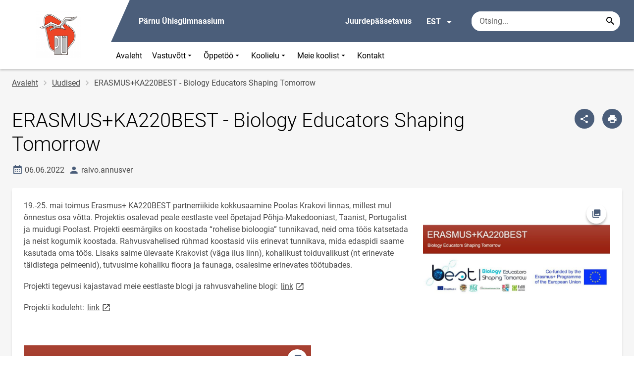

--- FILE ---
content_type: text/html; charset=UTF-8
request_url: https://www.yhisparnu.ee/et/uudised/erasmuska220best-biology-educators-shaping-tomorrow
body_size: 12871
content:
<!DOCTYPE html>
<html lang="et" dir="ltr" prefix="content: http://purl.org/rss/1.0/modules/content/  dc: http://purl.org/dc/terms/  foaf: http://xmlns.com/foaf/0.1/  og: http://ogp.me/ns#  rdfs: http://www.w3.org/2000/01/rdf-schema#  schema: http://schema.org/  sioc: http://rdfs.org/sioc/ns#  sioct: http://rdfs.org/sioc/types#  skos: http://www.w3.org/2004/02/skos/core#  xsd: http://www.w3.org/2001/XMLSchema# " >
  <head>
      <script>
    // Consent Mode defaults BEFORE GTM loads
    window.dataLayer = window.dataLayer || [];
    function gtag(){ dataLayer.push(arguments); }
    gtag('consent', 'default', {
      analytics_storage: 'denied',
      ad_storage: 'denied',
      ad_user_data: 'denied',
      ad_personalization: 'denied',
      functionality_storage: 'granted',
      security_storage: 'granted',
      wait_for_update: 500
    });
  </script>
  <script>
    if (!window.DOMAIN_NAME) {
      var h = location.hostname.replace(/^www\./, '');
      var parts = h.split('.');
      // naive eTLD+1; fine for .ee
      window.DOMAIN_NAME = parts.slice(-2).join('.');
    }
  </script>
    <meta charset="utf-8" />
<meta name="description" content="19.-25. mai toimus Erasmus+ KA220BEST partnerriikide kokkusaamine Poolas Krakovi linnas, millest mul õnnestus osa võtta. Projektis osalevad peale eestlaste veel" />
<link rel="canonical" href="https://www.yhisparnu.ee/et/uudised/erasmuska220best-biology-educators-shaping-tomorrow" />
<link rel="image_src" href="https://www.yhisparnu.ee/sites/yhisparnu.ee/files/styles/landscape/public/2022-06/best_logo2.jpg?h=10d202d3&amp;itok=jCNyr0eV" />
<meta property="og:site_name" content="Pärnu Ühisgümnaasium" />
<meta property="og:type" content="article" />
<meta property="og:url" content="https://www.yhisparnu.ee/et/uudised/erasmuska220best-biology-educators-shaping-tomorrow" />
<meta property="og:title" content="ERASMUS+KA220BEST - Biology Educators Shaping Tomorrow" />
<meta property="og:description" content="19.-25. mai toimus Erasmus+ KA220BEST partnerriikide kokkusaamine Poolas Krakovi linnas, millest mul õnnestus osa võtta. Projektis osalevad peale eestlaste veel" />
<meta property="og:image" content="https://www.yhisparnu.ee/sites/yhisparnu.ee/files/styles/landscape/public/2022-06/best_logo2.jpg?h=10d202d3&amp;itok=jCNyr0eV" />
<meta property="article:published_time" content="2022-06-06T11:51:58+03:00" />
<meta property="article:modified_time" content="2022-12-08T11:49:28+02:00" />
<meta name="twitter:card" content="summary" />
<meta name="twitter:description" content="19.-25. mai toimus Erasmus+ KA220BEST partnerriikide kokkusaamine Poolas Krakovi linnas, millest mul õnnestus osa võtta. Projektis osalevad peale eestlaste veel" />
<meta name="twitter:title" content="ERASMUS+KA220BEST - Biology Educators Shaping Tomorrow" />
<meta name="twitter:image" content="https://www.yhisparnu.ee/sites/yhisparnu.ee/files/styles/landscape/public/2022-06/best_logo2.jpg?h=10d202d3&amp;itok=jCNyr0eV" />
<meta name="Generator" content="Drupal 10 (https://www.drupal.org)" />
<meta name="MobileOptimized" content="width" />
<meta name="HandheldFriendly" content="true" />
<meta name="viewport" content="width=device-width, initial-scale=1.0" />
<link rel="icon" href="https://www.yhisparnu.ee/sites/yhisparnu.ee/files/favicon_1.ico" type="image/vnd.microsoft.icon" />
<link rel="alternate" hreflang="et" href="https://www.yhisparnu.ee/et/uudised/erasmuska220best-biology-educators-shaping-tomorrow" />

      <div style="display: none !important;">Git tag 0.0.20</div>
    <title>ERASMUS+KA220BEST - Biology Educators Shaping Tomorrow | Pärnu Ühisgümnaasium</title>
    <link rel="stylesheet" media="all" href="/sites/yhisparnu.ee/files/css/css_oFDamAxZ33vzNxO5eC3iarmjPFE2MSJ3ncCc8E8R_QI.css?delta=0&amp;language=et&amp;theme=harno_theme&amp;include=eJx1y0EKxSAMBcAL2XokeWpQIZqQ6KK376r81d8OTBGjWO0o-K4DLC102JK0O02KjSWDL98Pj9WCwtAM2v07P7nP0pN5eKcanGClJ-hIOFuKTGXaFP948Mc3zZjh9AJwezm2" />
<link rel="stylesheet" media="all" href="/sites/yhisparnu.ee/files/css/css_AnRo3X8fAST2ulCSPmFXoHpCXfCC6MzbE7VR_4F4LHs.css?delta=1&amp;language=et&amp;theme=harno_theme&amp;include=eJx1y0EKxSAMBcAL2XokeWpQIZqQ6KK376r81d8OTBGjWO0o-K4DLC102JK0O02KjSWDL98Pj9WCwtAM2v07P7nP0pN5eKcanGClJ-hIOFuKTGXaFP948Mc3zZjh9AJwezm2" />

    
          <link rel="shortcut icon" href="https://www.yhisparnu.ee/sites/yhisparnu.ee/files/favicon_1.ico" type="image/vnd.microsoft.icon">
        <style>
      :root {
                    --main-highlight:#4b5e7a;
                    --lighten-highlight:#edeff2;
                    --secondary-highlight:#464849;
                  }
    </style>
      <script>
        var ariaLabels = {
          share: 'share picture',
          print: 'print picture',
          download: 'download picture',
          close: 'close modal',
          pause: 'Peata bännerite liikumine',
          start: 'Käivita bännerite liikumine',
        }
      </script>
  </head>
  <body class="path-node node--type-article">
    <div class="accessibility" aria-expanded="false" aria-labelledby="accessibility-id">
      <span id="accessibility-id" class="sr-only">Juurdepääsetavuse modaalaken</span>
      <div class="container">
        <button class="btn btn-close-accessibility">
          <span class="sr-only">Sulge juurdepääsetavuse modaalaken</span>
          <i class="mdi mdi-close" aria-hidden="true"></i>
        </button><!--/btn btn-close-accessibility-->
        <div class="row">
          <div class="col-12 md-12 sm-12">
            <div class="accessibility__inner">
              <div class="row">
                <div class="col-4 md-12 sm-12">
                  <h3>Teksti suurus</h3>
                  <p>Teksti suuruse valimisel muutub see automaatselt</p>
                  <div class="form-group">
                    <div class="radio-list" role="group" aria-labelledby="accessibility-font">
                      <span id="accessibility-font" class="sr-only">Muuda fondi suurust</span>
                      <div class="custom-control custom-form-radio custom-form-inline">
                        <input type="radio" name="fontSize" id="input1696" class="custom-form-input" value="1x" checked>
                        <label for="input1696" class="custom-form-label size-normal">Vaikeväärtus</label>
                      </div><!--/custom-control custom-form-radio custom-form-inline-->
                      <div class="custom-control custom-form-radio custom-form-inline">
                        <input type="radio" name="fontSize" id="input1797" class="custom-form-input" value="2x">
                        <label for="input1797" class="custom-form-label size-2x">Suur</label>
                      </div><!--/custom-control custom-form-radio custom-form-inline-->
                      <div class="custom-control custom-form-radio custom-form-inline">
                        <input type="radio" name="fontSize" id="input1898" class="custom-form-input" value="4x">
                        <label for="input1898" class="custom-form-label size-4x">Väga suur</label>
                      </div><!--/custom-control custom-form-radio custom-form-inline-->
                    </div><!--/radio-list-->
                  </div><!--/form-group-->
                </div><!--/col-4 md-12 sm-12-->
                <div class="col-4 md-12 sm-12">
                  <h3>Reavahe</h3>
                  <p>Reavahe valimisel muutub see automaatselt</p>
                  <div class="form-group">
                    <div class="checkbox-list" role="group" aria-labelledby="accessibility-line-height">
                      <span id="accessibility-line-height" class="sr-only">Muuda joone kõrgust</span>
                      <div class="custom-control custom-checkbox custom-form-inline">
                        <input type="checkbox" name="paragraphSpacing" id="input1664" class="custom-form-input" value="high">
                        <label for="input1664" class="custom-form-label">Suurenda lõiguvahet</label>
                      </div><!--/custom-control custom-form-radio custom-form-inline-->
                      <div class="custom-control custom-checkbox custom-form-inline word-spacing">
                        <input type="checkbox" name="wordSpacing" id="input1774" class="custom-form-input" value="high">
                        <label for="input1774" class="custom-form-label">Suurenda sõnavahet</label>
                      </div><!--/custom-control custom-form-radio custom-form-inline-->
                      <div class="custom-control custom-checkbox custom-form-inline letter-spacing">
                        <input type="checkbox" name="letterSpacing" id="input1884" class="custom-form-input" value="high">
                        <label for="input1884" class="custom-form-label">Suurenda tähevahet</label>
                      </div><!--/custom-control custom-checkbox custom-form-inline-->
                    </div><!--/checkbox-list-->
                  </div><!--/form-group-->
                </div><!--/col-4 md-12 sm-12-->
                <div class="col-4 md-12 sm-12">
                  <h3>Kontrastsus</h3>
                  <p>Kontrastsuse valimisel muutub see automaatselt</p>
                  <div class="form-group">
                    <div class="radio-list" role="group" aria-labelledby="accessibility-line-height">
                      <span id="accessibility-line-height" class="sr-only">Muuda lehekülje kontrasti värvi</span>
                      <div class="custom-control custom-form-radio custom-form-inline">
                        <input type="radio" name="pageContrast" id="input11664" class="custom-form-input" value="normal" checked>
                        <label for="input11664" class="custom-form-label">Vaikeväärtus</label>
                      </div><!--/custom-control custom-form-radio custom-form-inline-->
                      <div class="custom-control custom-form-radio custom-form-inline">
                        <input type="radio" name="pageContrast" id="input11774" class="custom-form-input" value="high">
                        <label for="input11774" class="custom-form-label">Must-kollane</label>
                      </div><!--/custom-control custom-form-radio custom-form-inline-->
                    </div><!--/radio-list-->
                  </div><!--/form-group-->
                                      <a href="/et/ligipaasetavus" class="btn btn-accessible-info">Rohkem infot juurdepääsetavuse kohta</a>
                                  </div><!--/col-4 md-12 sm-12-->
              </div><!--/row-->
            </div><!--/accessibility__inner-->
          </div><!--/col-12 md-12 sm-12-->
        </div><!--/row-->
      </div><!--/container-->
    </div><!--/accessibility-->
    
      <div class="dialog-off-canvas-main-canvas" data-off-canvas-main-canvas>
      <div id="page-wrapper" class="main-wrapper">
  <a href="#main-content" class="skip-link">
    Liigu edasi põhisisu juurde
  </a>
	<header id="header" class="main-header" role="banner" aria-label="Saidi päis">
		<div class="container">
      <div class="header-wrapper">
        <div class="header-left">
          <a href="/et" class="header-logo-content">
                      <div class="header-logo" style="background-image: url(https://www.yhisparnu.ee/sites/yhisparnu.ee/files/logo/pyglog3.png);">
              <img src="/themes/custom/harno_theme/static/assets/images/placeholder-2.gif" alt="Pärnu Ühisgümnaasium">
            </div>
            <div class="header-logo-text xl-hide">
              <span>Pärnu Ühisgümnaasium</span>
            </div>
                    </a><!--/header-logo-content-->
        </div><!--/header-left-->
        <div class="header-right">
          <div class="header-right__top">
            <div class="header-school-name">
                              <span class="school-name">Pärnu Ühisgümnaasium</span>
                                        </div><!--/header-school-name-->
            <button class="btn btn-header-accessibility" data-plugin="accessibility">Juurdepääsetavus</button>
                          <div class="language-picker">
                <button class="language-picker__button" aria-expanded="false" aria-haspopup="true" data-plugin="languageDropdown">
                  EST
                  <i class="mdi mdi-menu-down" aria-hidden="true"></i>
                </button><!--/language-picker__button-->
                                <div class="col-3 md-6 sm-12">
                        <div class="language-picker__dropdown" aria-describedby="language-picker-desc">
    <span class="sr-only" id="language-picker-desc">Select your language</span>
    <ul class="links language-picker__list"><li hreflang="et" data-drupal-link-system-path="node/428" class="language-picker__item is-active" aria-current="page"><a href="/et/uudised/erasmuska220best-biology-educators-shaping-tomorrow" class="language-link is-active" aria-current="page" hreflang="et" data-drupal-link-system-path="node/428">EST</a></li><li hreflang="en" data-drupal-link-system-path="&lt;front&gt;" class="language-picker__item"><a href="/en" class="language-link" hreflang="en" data-drupal-link-system-path="&lt;front&gt;">ENG</a></li><li hreflang="ru" data-drupal-link-system-path="&lt;front&gt;" class="language-picker__item"><a href="/ru" class="language-link" hreflang="ru" data-drupal-link-system-path="&lt;front&gt;">RUS</a></li></ul>
  </div><!--/language-picker__dropdown-->
                  </div>
    
    
    <!--/col-3 sm-12-->


              </div><!--/language-picker-->
                                      <div class="form-item search-input desktop-search">
            <form action="/et/uudised/erasmuska220best-biology-educators-shaping-tomorrow" method="post" id="harno-blocks-search-api-form" accept-charset="UTF-8">
  <div class="form-item search-input">  
  <label for="edit-search-keys" class="form-label">
  </label>
    <input   placeholder="Otsing..." data-drupal-selector="edit-search-keys" data-search-api-autocomplete-search="general_search" class="form-autocomplete form-text search" data-autocomplete-path="/et/search_api_autocomplete/general_search?display=general_search&amp;filter=keys&amp;" type="text" id="edit-search-keys" name="search_keys" value="" size="10" maxlength="128" aria-label="Otsingukast    Sisesta märksõnad, mida soovid otsida."/>

  
                <button class="btn-link btn-search button js-form-submit form-submit btn search-submit-btn" title="Search..." data-drupal-selector="edit-submit-search" type="submit" id="edit-submit-search" name="op" value="Search..." type="submit" aria-label="Search..."></button>
        

</div>
  <input tabindex="-1"  autocomplete="off" data-drupal-selector="form-kp4-2uvfpxy30x4hta-ecsict8ru6woru7lsxiuzoxy" type="hidden" name="form_build_id" value="form-KP4_2uVFpxy30X4HTa_ECSict8RU6WoRU7LsXIuzOXY"/>

  <input tabindex="-1"  data-drupal-selector="edit-harno-blocks-search-api-form" type="hidden" name="form_id" value="harno_blocks_search_api_form"/>

</form>

      </div><!--/form-item search-input-->


                        <div class="mobile-banner">
              <div class="mobile-links">
                <button class="btn btn-mobile-search" aria-expanded="false" data-plugin="mobileSearch">
                  <span class="sr-only">Otsing</span>
                  <i class="mdi mdi-magnify" aria-hidden="true"></i>
                </button><!--/btn btn-mobile-search-->
                <button class="menu-link" data-plugin="mobileMenu" aria-label="Vaheta menüüd" aria-expanded="false">
                  <span class="sr-only">Menüü avamine/sulgemine</span>
                  <i class="mdi mdi-menu" aria-hidden="true"></i>
                </button><!--/menu-link-->
              </div><!--/mobile-links-->
              <div class="mobile-search-overlay">
                <div class="form-item search-input">
            <form action="/et/uudised/erasmuska220best-biology-educators-shaping-tomorrow" method="post" id="harno-blocks-search-api-form--2" accept-charset="UTF-8">
  <div class="form-item search-input">  
  <label for="edit-search-keys--2" class="form-label">
  </label>
    <input   placeholder="Otsing..." data-drupal-selector="edit-search-keys" data-search-api-autocomplete-search="general_search" class="form-autocomplete form-text search" data-autocomplete-path="/et/search_api_autocomplete/general_search?display=general_search&amp;filter=keys&amp;" type="text" id="edit-search-keys--2" name="search_keys" value="" size="10" maxlength="128" aria-label="Otsingukast    Sisesta märksõnad, mida soovid otsida."/>

  
                <button class="btn-link btn-search button js-form-submit form-submit btn search-submit-btn" title="Search..." data-drupal-selector="edit-submit-search" type="submit" id="edit-submit-search--2" name="op" value="Search..." type="submit" aria-label="Search..."></button>
        

</div>
  <input tabindex="-1"  autocomplete="off" data-drupal-selector="form-az0wpkrio-b0smowbjdcocc55xendnp-bxbz5absp1i" type="hidden" name="form_build_id" value="form-az0wpkRio_b0sMOwBJDCoCC55xENdnP-BxBZ5AbSp1I"/>

  <input tabindex="-1"  data-drupal-selector="edit-harno-blocks-search-api-form-2" type="hidden" name="form_id" value="harno_blocks_search_api_form"/>

</form>

      </div><!--/form-item search-input-->


                <button class="btn close-btn-search" aria-label="Sulge menüü">
                  <i class="mdi mdi-close"></i>
                </button><!--/close-btn-->
              </div><!--/mobile-search-overlay-->
              <div class="mobile-menu">
                <nav aria-label="main-navigation">
                  <ul class="main-menu mobile">
                                                                                                                                                                                                                                                                                                                                                                                                                                                                                                                                                                                                                                                                                                                                                                                                                                      
                                  
    <li>
                                        
                                                                      <a
                  href="/et"                         
     >
    Avaleht
                </a>

          </li>
                                        
                                  
    <li>
                                  
                                                                                                                                                          <a
                  href="#"
                        
      aria-expanded="false" >
    Vastuvõtt
                </a>

              <div class="main-menu-dropdown">
                                          
                        
                <ul class="dropdown-link-block">
                              <li class="sm-show">
                  <a href="#" class="back-to-menu" aria-label="Tagasi peamenüüsse">
                    <i class="mdi mdi-menu-down"></i>
                    Vastuvõtt
                  </a>
                </li>
                                                                                                                                                                                                                                                                                                                                                    <li>
                                                        <a  class=" mainOverride"    href="/et/vastuvott/miks-oppida-parnu-uhisgumnaasiumis"                  >Miks tulla õppima Pärnu Ühisgümnaasiumisse?
                              </a>
              </li>
                                                                                                                                                                                                                                                                                                                                      <li>
                                          <a  class=" mainOverride"    href="/et/vastuvott/vastuvott-g1-lendu"                  >Vastuvõtt G1 lendu
                              </a>
              </li>
                                                                                                                                                                                                                                                                                                                                      <li>
                                          <a  class=" mainOverride"    href="/et/vastuvott/vastuvott-g2-g3-lendu"                  >Vastuvõtt G2, G3 lendu
                              </a>
              </li>
                                                                                                                                                                                                                                                                                                                                      <li>
                                          <a  class=" mainOverride"    href="/et/vastuvott/vastuvotuinfo-ja-ajakava-2026"                  >Vastuvõtuinfo ja ajakava 2026
                              </a>
              </li>
                              </ul><!--/dropdown-link-block-->
            
                <ul class="dropdown-link-block">
                                                                                                                                                                                                                                                                                                                                                    <li>
                                                        <a  class=" mainOverride"    href="/et/vastuvott/vastuvotu-tingimused-ja-kord"                  >Vastuvõtu tingimused ja kord
                              </a>
              </li>
                                                                                                                                                                                                                                                                                                                                      <li>
                                          <a  class=" mainOverride"    href="/et/vastuvott/sais-i-juhend"                  >SAIS-i juhend
                              </a>
              </li>
                              </ul><!--/dropdown-link-block-->
            
        </div><!--/main-menu-dropdown-->
          </li>
                                        
                                  
    <li>
                                  
                                                                                                                                                                                                                                                                      <a
                  href="#"
                        
      aria-expanded="false" >
    Õppetöö
                </a>

              <div class="main-menu-dropdown">
                                          
                        
                <ul class="dropdown-link-block">
                              <li class="sm-show">
                  <a href="#" class="back-to-menu" aria-label="Tagasi peamenüüsse">
                    <i class="mdi mdi-menu-down"></i>
                    Õppetöö
                  </a>
                </li>
                                                                                                                                                                                                                                                                                                                                                    <li>
                                                        <a  class=" mainOverride"    href="/et/oppetoo/akadeemiline-kalender"                  >Akadeemiline kalender
                              </a>
              </li>
                                                                                                                                                                                                                                                                                                                                      <li>
                                          <a  class=" mainOverride"    href="/et/oppetoo/oppetundide-ajad"                  >Õppetundide ajad
                              </a>
              </li>
                                                                                                                                                                                                                                                                                                                                      <li>
                                          <a  class=" mainOverride"    href="/et/oppetoo/oppeperioodide-ajad"                  >Õppeperioodide ajad
                              </a>
              </li>
                                                                                                                                                                                                                                                                                                                                      <li>
                                          <a  class=" mainOverride"    href="/et/oppetoo/koolivaheajad"                  >Koolivaheajad
                              </a>
              </li>
                                                                                                                                                                                                                                                                                                                                      <li>
                                          <a  class=" mainOverride"    href="/et/oppetoo/aastaplaan"                  >Aastaplaan
                              </a>
              </li>
                              </ul><!--/dropdown-link-block-->
            
                <ul class="dropdown-link-block">
                                                                                                                                                                                                                                                                                                                                                    <li>
                                                        <a  class=" mainOverride"    href="/et/oppetoo/iseseisva-oppimise-paevad"                  >Iseseisva õppimise päevad
                              </a>
              </li>
                                                                                                                                                                                                                                                                                                                                      <li>
                                          <a  class=" mainOverride"    href="/et/oppetoo/too-ja-tudengivarjupaev"                  >Töö- ja tudengivarjupäev
                              </a>
              </li>
                                                                                                                                                                                                                                                                                                                                      <li>
                                          <a  class=" mainOverride"    href="/et/oppetoo/valikkursused"                  >Valikkursused
                              </a>
              </li>
                                                                                                                                                                                                                                                                                                                                      <li>
                                          <a  class=" mainOverride"    href="/et/oppetoo/koolivaline-oppetegevus-vota"                  >Kooliväline õppetegevus, VÕTA
                              </a>
              </li>
                                                                                                                                                                                                                                                                                                                                      <li>
                                          <a  class=" mainOverride"    href="/et/oppetoo/opilasuurimus-ja-praktiline-too"                  >Õpilasuurimus ja praktiline töö
                              </a>
              </li>
                              </ul><!--/dropdown-link-block-->
            
                <ul class="dropdown-link-block">
                                                                                                                                                                                                                                                                                                                                                    <li>
                                                        <a  class=" mainOverride"    href="/et/oppetoo/oppekava"                  >Õppekava
                              </a>
              </li>
                                                                                                                                                                                                                                                                                                                                      <li>
                                          <a  class=" mainOverride"    href="/et/oppetoo/ainekavad"                  >Ainekavad
                              </a>
              </li>
                                                                                                                                                                                                                                                                                                                                      <li>
                                          <a  class=" mainOverride"    href="/et/oppetoo/tunnijaotusplaan"                  >Tunnijaotusplaan
                              </a>
              </li>
                                                                                                                                                                                                                                                                                                                                      <li>
                                          <a  class=" mainOverride"    href="/et/oppetoo/konsultatsioonide-ajad"                  >Konsultatsioonide ajad
                              </a>
              </li>
                                                                                                                                                                                                                                                                                                                                      <li>
                                          <a  class=" mainOverride"    href="/et/oppetoo/oppija-meelespea"                  >Õppija meelespea
                              </a>
              </li>
                              </ul><!--/dropdown-link-block-->
            
        </div><!--/main-menu-dropdown-->
          </li>
                                        
                                  
    <li>
                                  
                                                                                                                                                                                                          <a
                  href="#"
                        
      aria-expanded="false" >
    Koolielu
                </a>

              <div class="main-menu-dropdown">
                                          
                        
                <ul class="dropdown-link-block">
                              <li class="sm-show">
                  <a href="#" class="back-to-menu" aria-label="Tagasi peamenüüsse">
                    <i class="mdi mdi-menu-down"></i>
                    Koolielu
                  </a>
                </li>
                                                                                                                                                                                                                                                                                                                                                    <li>
                                                        <a  class=" mainOverride"    href="/et/koolielu/mentorsusteem"                  >Mentorsüsteem
                              </a>
              </li>
                                                                                                                                                                                                                                                                                                                                      <li>
                                          <a  class=" mainOverride"    href="/et/koolielu/tugimeeskond"                  >Tugimeeskond
                              </a>
              </li>
                                                                                                                                                                                                                                                                                                                                      <li>
                                          <a  class=" mainOverride"    href="/et/koolielu/opikeskus-raamatukogu"                  >Õpikeskus - raamatukogu
                              </a>
              </li>
                                                                                                                                                                                                                                                                                                                                      <li>
                                          <a  class=" mainOverride"    href="/et/koolielu/vaitlusklubi"                  >Väitlusklubi
                              </a>
              </li>
                              </ul><!--/dropdown-link-block-->
            
                <ul class="dropdown-link-block">
                                                                                                                                                                                                                                                                                                                                                    <li>
                                                        <a  class=" mainOverride"    href="/et/koolielu/koostoo-ulikoolidega"                  >Koostöö ülikoolidega
                              </a>
              </li>
                                                                                                                                                                                                                                                                                                                                      <li>
                                          <a  class=" mainOverride"    href="/et/koolielu/opilasesindus"                  >Õpilasesindus
                              </a>
              </li>
                                                                                                                                                                                                                                                                                                                                      <li>
                                          <a  class=" mainOverride"    href="/et/koolielu/huviringid"                  >Huviringid
                              </a>
              </li>
                                                                                                                                                                                                                                                                                                                                      <li>
                                          <a  class=" mainOverride"    href="/et/koolielu/sport-0"                  >Sport
                              </a>
              </li>
                              </ul><!--/dropdown-link-block-->
            
                <ul class="dropdown-link-block">
                                                                                                                                                                                                                                                                                                                                                    <li>
                                                        <a  class=" mainOverride"    href="/et/koolielu/toitlustamine"                  >Toitlustamine
                              </a>
              </li>
                                                                                                                                                                                                                                                                                                                                      <li>
                                          <a  class=" mainOverride"    href="/et/koolielu/tervisekabinet"                  >Tervisekabinet
                              </a>
              </li>
                              </ul><!--/dropdown-link-block-->
            
        </div><!--/main-menu-dropdown-->
          </li>
                                        
                                  
    <li>
                                  
                                                                                                                                                                                                                                                                                              <a
                  href="#"
                        
      aria-expanded="false" >
    Meie koolist
                </a>

              <div class="main-menu-dropdown">
                                          
                        
                <ul class="dropdown-link-block">
                              <li class="sm-show">
                  <a href="#" class="back-to-menu" aria-label="Tagasi peamenüüsse">
                    <i class="mdi mdi-menu-down"></i>
                    Meie koolist
                  </a>
                </li>
                                                                                                                                                                                                                                                                                                                                                    <li>
                                                        <a  class=" mainOverride"    href="/et/meie-koolist/uldinfo"                  >Üldinfo
                              </a>
              </li>
                                                                                                                                                                                                                                                                                                                                      <li>
                                          <a  class=" mainOverride"    href="/et/meie-koolist/dokumendid"                  >Dokumendid
                              </a>
              </li>
                                                                                                                                                                                                                                                                                                                                      <li>
                                          <a  class=" mainOverride"    href="/et/meie-koolist/arengukava"                  >Arengukava
                              </a>
              </li>
                                                                                                                                                                                                                                                                                                                                      <li>
                                          <a  class=" mainOverride"    href="/et/meie-koolist/pohivaartused"                  >Põhiväärtused
                              </a>
              </li>
                                                                                                                                                                                                                                                                                                                                      <li>
                                          <a  class=" mainOverride"    href="/et/meie-koolist/pohimaarus"                  >Põhimäärus
                              </a>
              </li>
                                                                                                                                                                                                                                                                                                                                      <li>
                                          <a  class=" mainOverride"    href="/et/meie-koolist/juhtimisstruktuur"                  >Juhtimisstruktuur
                              </a>
              </li>
                              </ul><!--/dropdown-link-block-->
            
                <ul class="dropdown-link-block">
                                                                                                                                                                                                                                                                                                                                                    <li>
                                                        <a  class=" mainOverride"    href="/et/meie-koolist/oppenoukogu"                  >Õppenõukogu
                              </a>
              </li>
                                                                                                                                                                                                                                                                                                                                      <li>
                                          <a  class=" mainOverride"    href="/et/meie-koolist/hoolekogu"                  >Hoolekogu
                              </a>
              </li>
                                                                                                                                                                                                                                                                                                                                      <li>
                                          <a  class=" mainOverride"    href="/et/meie-koolist/vilistlased"                  >Vilistlased
                              </a>
              </li>
                                                                                                                                                                                                                                                                                                                                      <li>
                                          <a  class=" mainOverride"    href="/et/meie-koolist/tunnustused"                  >Tunnustused
                              </a>
              </li>
                                                                                                                                                                                                                                                                                                                                      <li>
                                          <a  class=" mainOverride"    href="/et/meie-koolist/ajalugu"                  >Ajalugu
                              </a>
              </li>
                                                                                                                                                                                                                                                                                                                                      <li>
                                          <a  class=" mainOverride"    href="/et/meie-koolist/kvaliteedihindamise-tegevuskava"                  >Kvaliteedihindamise tegevuskava
                              </a>
              </li>
                              </ul><!--/dropdown-link-block-->
            
                <ul class="dropdown-link-block">
                                                                                                                                                                                                                                                                                                                                                    <li>
                                                        <a  class=" mainOverride"    href="/et/meie-koolist/kooli-sumboolika"                  >Kooli sümboolika
                              </a>
              </li>
                                                                                                                                                                                                                                                                                                                                      <li>
                                          <a  class=" mainOverride"    href="/et/meie-koolist/projektid-ja-koostoo"                  >Projektid ja koostöö
                              </a>
              </li>
                                                                                                                                                                                                                                                                                                                                      <li>
                                          <a  class=" mainOverride"    href="/et/meie-koolist/rahvusvahelised-projektid"                  >Rahvusvahelised projektid
                              </a>
              </li>
                                                                                                                                                                                                                                                                                                                                      <li>
                                          <a  class=" mainOverride"    href="/et/meie-koolist/erasmus-akrediteering-ja-opiranded"                  >Erasmus+ akrediteering ja õpiränded
                              </a>
              </li>
                                                                                                                                                                                                                                                                                                                                      <li>
                                          <a  class=" mainOverride"    href="/et/meie-koolist/kooli-valjaanded"                  >Kooli väljaanded
                              </a>
              </li>
                              </ul><!--/dropdown-link-block-->
            
        </div><!--/main-menu-dropdown-->
          </li>
                                  
                                  
    <li>
                                  
                                                                      <a
                  href="/et/kontaktid"                         
     >
    Kontakt
                </a>

          </li>
    
                    <li class="bg-blue">
  <a href="#" aria-expanded="false">Keel:
    <strong>EST</strong>
  </a>
  <div class="main-menu-dropdown">
    <div class="focus-trap-first" tabindex="-1"></div>
    <ul class="dropdown-link-block">
      <li>
        <a href="#" class="back-to-menu" aria-label="Tagasi peamenüüsse">
          <i class="mdi mdi-menu-down" aria-hidden="true"></i>
          Keel
        </a>
      </li>
                        <li><a href="/en" class="language-link" hreflang="en" data-drupal-link-system-path="&lt;front&gt;">ENG</a></li><li><a href="/ru" class="language-link" hreflang="ru" data-drupal-link-system-path="&lt;front&gt;">RUS</a></li>
                  </ul><!--/dropdown-link-block-->
    <div class="focus-trap-last" tabindex="-1"></div>
  </div><!--/main-menu-dropdown-->
</li>


                    <li class="bg-blue">
  <a href="#" aria-expanded="false">Juurdepääsetavus</a>
  <div class="main-menu-dropdown">
    <div class="focus-trap-first" tabindex="-1"></div>
    <ul class="dropdown-link-block">
      <li>
        <a href="#" class="back-to-menu" aria-label="Tagasi peamenüüsse">
          <i class="mdi mdi-menu-down" aria-hidden="true"></i>
          Juurdepääsetavus
        </a>
      </li>
      <li>
        <div class="accessibility accessibility--mobile">
          <div class="accessibility__inner">
            <div class="row">
              <div class="col-4 md-12 sm-12">
                <h3>Teksti suurus</h3>
                <p>Teksti suuruse valimisel muutub see automaatselt</p>
                <div class="form-group">
                  <div class="radio-list change-font" role="group" aria-labelledby="accessibility-font">
                    <span id="accessibility-font" class="sr-only">Muuda fondi suurust</span>
                    <div class="custom-control custom-form-radio custom-form-inline" tabindex="0">
                      <input type="radio" name="fontSize-mobile" id="input16691" class="custom-form-input" value="1x" checked>
                      <label for="input16691" class="custom-form-label size-normal">Vaikeväärtus</label>
                    </div><!--/custom-control custom-form-radio custom-form-inline-->
                    <div class="custom-control custom-form-radio custom-form-inline" tabindex="0">
                      <input type="radio" name="fontSize-mobile" id="input17197" class="custom-form-input" value="2x">
                      <label for="input17197" class="custom-form-label size-2x">Suur</label>
                    </div><!--/custom-control custom-form-radio custom-form-inline-->
                    <div class="custom-control custom-form-radio custom-form-inline" tabindex="0">
                      <input type="radio" name="fontSize-mobile" id="input11898" class="custom-form-input" value="4x">
                      <label for="input11898" class="custom-form-label size-4x">Väga suur</label>
                    </div><!--/custom-control custom-form-radio custom-form-inline-->
                  </div><!--/radio-list-->
                </div><!--/form-group-->
              </div><!--/col-4 md-12 sm-12-->
              <div class="col-4 md-12 sm-12">
                <h3>Reavahe</h3>
                <p>Reavahe valimisel muutub see automaatselt</p>
                <div class="form-group">
                  <div class="checkbox-list" role="group" aria-labelledby="accessibility-line-height">
                    <span id="accessibility-line-height" class="sr-only">Muuda joone kõrgust</span>
                    <div class="custom-control custom-checkbox custom-form-inline">
                      <input type="checkbox" name="paragraphSpacing" id="input16641" class="custom-form-input" value="high">
                      <label for="input16641" class="custom-form-label size-normal">Suurenda lõiguvahet</label>
                    </div><!--/custom-control custom-form-radio custom-form-inline-->
                    <div class="custom-control custom-checkbox custom-form-inline word-spacing">
                      <input type="checkbox" name="wordSpacing" id="input17741" class="custom-form-input" value="high">
                      <label for="input17741" class="custom-form-label size-1x">Suurenda sõnavahet</label>
                    </div><!--/custom-control custom-form-radio custom-form-inline-->
                    <div class="custom-control custom-checkbox custom-form-inline letter-spacing">
                      <input type="checkbox" name="letterSpacing" id="input18841" class="custom-form-input" value="high">
                      <label for="input18841" class="custom-form-label size-2x">Suurenda tähevahet</label>
                    </div><!--/custom-control custom-checkbox custom-form-inline-->
                  </div><!--/checkbox-list-->
                </div><!--/form-group-->
              </div><!--/col-4 md-12 sm-12-->
              <div class="col-4 md-12 sm-12">
                <h3>Kontrastsus</h3>
                <p>Kontrastsuse valimisel muutub see automaatselt</p>
                <div class="form-group">
                  <div class="radio-list" role="group" aria-labelledby="accessibility-contrast">
                    <span id="accessibility-contrast" class="sr-only">Muuda lehekülje kontrasti värvi</span>
                    <div class="custom-control custom-form-radio custom-form-inline" tabindex="0">
                      <input type="radio" name="pageContrast-mobile" id="input1166994" class="custom-form-input" value="normal" checked>
                      <label for="input1166994" class="custom-form-label">Vaikeväärtus</label>
                    </div><!--/custom-control custom-form-radio custom-form-inline-->
                    <div class="custom-control custom-form-radio custom-form-inline" tabindex="0">
                      <input type="radio" name="pageContrast-mobile" id="input1177994" class="custom-form-input" value="high">
                      <label for="input1177994" class="custom-form-label">Must-kollane</label>
                    </div><!--/custom-control custom-form-radio custom-form-inline-->
                  </div><!--/radio-list-->
                </div><!--/form-group-->
                                  <a href="/ligipaasetavus" class="btn btn-accessible-info">Rohkem infot juurdepääsetavuse kohta</a>
                              </div><!--/col-4 md-12 sm-12-->
            </div><!--/row-->
          </div><!--/accessibility__inner-->
        </div><!--/accessibility-->
      </li>
    </ul><!--/dropdown-link-block-->
    <div class="focus-trap-last" tabindex="-1"></div>
  </div><!--/main-menu-dropdown-->
</li>
                  </ul>
                </nav>
                <div class="main-focus-trap-last" tabindex="-1"></div>
              </div><!--/mobile-menu-->
            </div><!--/mobile-banner-->
          </div><!--/header-right__top-->

          <div class="header-right__bottom">
                          <div class="desktop-menu">
                <ul class="main-menu mobile main-menu" data-plugin="mainMenuDropdown">
                                                                                                                                                                                                                                                                                                                                                                                                                                                                                                                                                                                                                                                                                                                                                                                                                                    
                                  
    <li>
                                        
                                                                      <a
                  href="/et"                         
     >
    Avaleht
                </a>

          </li>
                                        
                                  
    <li>
                                  
                                                                                                                                                          <a
                  href="#"
                        
      aria-expanded="false" >
    Vastuvõtt
                </a>

              <div class="main-menu-dropdown">
                                          
                        
                <ul class="dropdown-link-block">
                              <li class="sm-show">
                  <a href="#" class="back-to-menu" aria-label="Tagasi peamenüüsse">
                    <i class="mdi mdi-menu-down"></i>
                    Vastuvõtt
                  </a>
                </li>
                                                                                                                                                                                                                                                                                                                                                    <li>
                                                        <a  class=" mainOverride"    href="/et/vastuvott/miks-oppida-parnu-uhisgumnaasiumis"                  >Miks tulla õppima Pärnu Ühisgümnaasiumisse?
                              </a>
              </li>
                                                                                                                                                                                                                                                                                                                                      <li>
                                          <a  class=" mainOverride"    href="/et/vastuvott/vastuvott-g1-lendu"                  >Vastuvõtt G1 lendu
                              </a>
              </li>
                                                                                                                                                                                                                                                                                                                                      <li>
                                          <a  class=" mainOverride"    href="/et/vastuvott/vastuvott-g2-g3-lendu"                  >Vastuvõtt G2, G3 lendu
                              </a>
              </li>
                                                                                                                                                                                                                                                                                                                                      <li>
                                          <a  class=" mainOverride"    href="/et/vastuvott/vastuvotuinfo-ja-ajakava-2026"                  >Vastuvõtuinfo ja ajakava 2026
                              </a>
              </li>
                              </ul><!--/dropdown-link-block-->
            
                <ul class="dropdown-link-block">
                                                                                                                                                                                                                                                                                                                                                    <li>
                                                        <a  class=" mainOverride"    href="/et/vastuvott/vastuvotu-tingimused-ja-kord"                  >Vastuvõtu tingimused ja kord
                              </a>
              </li>
                                                                                                                                                                                                                                                                                                                                      <li>
                                          <a  class=" mainOverride"    href="/et/vastuvott/sais-i-juhend"                  >SAIS-i juhend
                              </a>
              </li>
                              </ul><!--/dropdown-link-block-->
            
        </div><!--/main-menu-dropdown-->
          </li>
                                        
                                  
    <li>
                                  
                                                                                                                                                                                                                                                                      <a
                  href="#"
                        
      aria-expanded="false" >
    Õppetöö
                </a>

              <div class="main-menu-dropdown">
                                          
                        
                <ul class="dropdown-link-block">
                              <li class="sm-show">
                  <a href="#" class="back-to-menu" aria-label="Tagasi peamenüüsse">
                    <i class="mdi mdi-menu-down"></i>
                    Õppetöö
                  </a>
                </li>
                                                                                                                                                                                                                                                                                                                                                    <li>
                                                        <a  class=" mainOverride"    href="/et/oppetoo/akadeemiline-kalender"                  >Akadeemiline kalender
                              </a>
              </li>
                                                                                                                                                                                                                                                                                                                                      <li>
                                          <a  class=" mainOverride"    href="/et/oppetoo/oppetundide-ajad"                  >Õppetundide ajad
                              </a>
              </li>
                                                                                                                                                                                                                                                                                                                                      <li>
                                          <a  class=" mainOverride"    href="/et/oppetoo/oppeperioodide-ajad"                  >Õppeperioodide ajad
                              </a>
              </li>
                                                                                                                                                                                                                                                                                                                                      <li>
                                          <a  class=" mainOverride"    href="/et/oppetoo/koolivaheajad"                  >Koolivaheajad
                              </a>
              </li>
                                                                                                                                                                                                                                                                                                                                      <li>
                                          <a  class=" mainOverride"    href="/et/oppetoo/aastaplaan"                  >Aastaplaan
                              </a>
              </li>
                              </ul><!--/dropdown-link-block-->
            
                <ul class="dropdown-link-block">
                                                                                                                                                                                                                                                                                                                                                    <li>
                                                        <a  class=" mainOverride"    href="/et/oppetoo/iseseisva-oppimise-paevad"                  >Iseseisva õppimise päevad
                              </a>
              </li>
                                                                                                                                                                                                                                                                                                                                      <li>
                                          <a  class=" mainOverride"    href="/et/oppetoo/too-ja-tudengivarjupaev"                  >Töö- ja tudengivarjupäev
                              </a>
              </li>
                                                                                                                                                                                                                                                                                                                                      <li>
                                          <a  class=" mainOverride"    href="/et/oppetoo/valikkursused"                  >Valikkursused
                              </a>
              </li>
                                                                                                                                                                                                                                                                                                                                      <li>
                                          <a  class=" mainOverride"    href="/et/oppetoo/koolivaline-oppetegevus-vota"                  >Kooliväline õppetegevus, VÕTA
                              </a>
              </li>
                                                                                                                                                                                                                                                                                                                                      <li>
                                          <a  class=" mainOverride"    href="/et/oppetoo/opilasuurimus-ja-praktiline-too"                  >Õpilasuurimus ja praktiline töö
                              </a>
              </li>
                              </ul><!--/dropdown-link-block-->
            
                <ul class="dropdown-link-block">
                                                                                                                                                                                                                                                                                                                                                    <li>
                                                        <a  class=" mainOverride"    href="/et/oppetoo/oppekava"                  >Õppekava
                              </a>
              </li>
                                                                                                                                                                                                                                                                                                                                      <li>
                                          <a  class=" mainOverride"    href="/et/oppetoo/ainekavad"                  >Ainekavad
                              </a>
              </li>
                                                                                                                                                                                                                                                                                                                                      <li>
                                          <a  class=" mainOverride"    href="/et/oppetoo/tunnijaotusplaan"                  >Tunnijaotusplaan
                              </a>
              </li>
                                                                                                                                                                                                                                                                                                                                      <li>
                                          <a  class=" mainOverride"    href="/et/oppetoo/konsultatsioonide-ajad"                  >Konsultatsioonide ajad
                              </a>
              </li>
                                                                                                                                                                                                                                                                                                                                      <li>
                                          <a  class=" mainOverride"    href="/et/oppetoo/oppija-meelespea"                  >Õppija meelespea
                              </a>
              </li>
                              </ul><!--/dropdown-link-block-->
            
        </div><!--/main-menu-dropdown-->
          </li>
                                        
                                  
    <li>
                                  
                                                                                                                                                                                                          <a
                  href="#"
                        
      aria-expanded="false" >
    Koolielu
                </a>

              <div class="main-menu-dropdown">
                                          
                        
                <ul class="dropdown-link-block">
                              <li class="sm-show">
                  <a href="#" class="back-to-menu" aria-label="Tagasi peamenüüsse">
                    <i class="mdi mdi-menu-down"></i>
                    Koolielu
                  </a>
                </li>
                                                                                                                                                                                                                                                                                                                                                    <li>
                                                        <a  class=" mainOverride"    href="/et/koolielu/mentorsusteem"                  >Mentorsüsteem
                              </a>
              </li>
                                                                                                                                                                                                                                                                                                                                      <li>
                                          <a  class=" mainOverride"    href="/et/koolielu/tugimeeskond"                  >Tugimeeskond
                              </a>
              </li>
                                                                                                                                                                                                                                                                                                                                      <li>
                                          <a  class=" mainOverride"    href="/et/koolielu/opikeskus-raamatukogu"                  >Õpikeskus - raamatukogu
                              </a>
              </li>
                                                                                                                                                                                                                                                                                                                                      <li>
                                          <a  class=" mainOverride"    href="/et/koolielu/vaitlusklubi"                  >Väitlusklubi
                              </a>
              </li>
                              </ul><!--/dropdown-link-block-->
            
                <ul class="dropdown-link-block">
                                                                                                                                                                                                                                                                                                                                                    <li>
                                                        <a  class=" mainOverride"    href="/et/koolielu/koostoo-ulikoolidega"                  >Koostöö ülikoolidega
                              </a>
              </li>
                                                                                                                                                                                                                                                                                                                                      <li>
                                          <a  class=" mainOverride"    href="/et/koolielu/opilasesindus"                  >Õpilasesindus
                              </a>
              </li>
                                                                                                                                                                                                                                                                                                                                      <li>
                                          <a  class=" mainOverride"    href="/et/koolielu/huviringid"                  >Huviringid
                              </a>
              </li>
                                                                                                                                                                                                                                                                                                                                      <li>
                                          <a  class=" mainOverride"    href="/et/koolielu/sport-0"                  >Sport
                              </a>
              </li>
                              </ul><!--/dropdown-link-block-->
            
                <ul class="dropdown-link-block">
                                                                                                                                                                                                                                                                                                                                                    <li>
                                                        <a  class=" mainOverride"    href="/et/koolielu/toitlustamine"                  >Toitlustamine
                              </a>
              </li>
                                                                                                                                                                                                                                                                                                                                      <li>
                                          <a  class=" mainOverride"    href="/et/koolielu/tervisekabinet"                  >Tervisekabinet
                              </a>
              </li>
                              </ul><!--/dropdown-link-block-->
            
        </div><!--/main-menu-dropdown-->
          </li>
                                        
                                  
    <li>
                                  
                                                                                                                                                                                                                                                                                              <a
                  href="#"
                        
      aria-expanded="false" >
    Meie koolist
                </a>

              <div class="main-menu-dropdown">
                                          
                        
                <ul class="dropdown-link-block">
                              <li class="sm-show">
                  <a href="#" class="back-to-menu" aria-label="Tagasi peamenüüsse">
                    <i class="mdi mdi-menu-down"></i>
                    Meie koolist
                  </a>
                </li>
                                                                                                                                                                                                                                                                                                                                                    <li>
                                                        <a  class=" mainOverride"    href="/et/meie-koolist/uldinfo"                  >Üldinfo
                              </a>
              </li>
                                                                                                                                                                                                                                                                                                                                      <li>
                                          <a  class=" mainOverride"    href="/et/meie-koolist/dokumendid"                  >Dokumendid
                              </a>
              </li>
                                                                                                                                                                                                                                                                                                                                      <li>
                                          <a  class=" mainOverride"    href="/et/meie-koolist/arengukava"                  >Arengukava
                              </a>
              </li>
                                                                                                                                                                                                                                                                                                                                      <li>
                                          <a  class=" mainOverride"    href="/et/meie-koolist/pohivaartused"                  >Põhiväärtused
                              </a>
              </li>
                                                                                                                                                                                                                                                                                                                                      <li>
                                          <a  class=" mainOverride"    href="/et/meie-koolist/pohimaarus"                  >Põhimäärus
                              </a>
              </li>
                                                                                                                                                                                                                                                                                                                                      <li>
                                          <a  class=" mainOverride"    href="/et/meie-koolist/juhtimisstruktuur"                  >Juhtimisstruktuur
                              </a>
              </li>
                              </ul><!--/dropdown-link-block-->
            
                <ul class="dropdown-link-block">
                                                                                                                                                                                                                                                                                                                                                    <li>
                                                        <a  class=" mainOverride"    href="/et/meie-koolist/oppenoukogu"                  >Õppenõukogu
                              </a>
              </li>
                                                                                                                                                                                                                                                                                                                                      <li>
                                          <a  class=" mainOverride"    href="/et/meie-koolist/hoolekogu"                  >Hoolekogu
                              </a>
              </li>
                                                                                                                                                                                                                                                                                                                                      <li>
                                          <a  class=" mainOverride"    href="/et/meie-koolist/vilistlased"                  >Vilistlased
                              </a>
              </li>
                                                                                                                                                                                                                                                                                                                                      <li>
                                          <a  class=" mainOverride"    href="/et/meie-koolist/tunnustused"                  >Tunnustused
                              </a>
              </li>
                                                                                                                                                                                                                                                                                                                                      <li>
                                          <a  class=" mainOverride"    href="/et/meie-koolist/ajalugu"                  >Ajalugu
                              </a>
              </li>
                                                                                                                                                                                                                                                                                                                                      <li>
                                          <a  class=" mainOverride"    href="/et/meie-koolist/kvaliteedihindamise-tegevuskava"                  >Kvaliteedihindamise tegevuskava
                              </a>
              </li>
                              </ul><!--/dropdown-link-block-->
            
                <ul class="dropdown-link-block">
                                                                                                                                                                                                                                                                                                                                                    <li>
                                                        <a  class=" mainOverride"    href="/et/meie-koolist/kooli-sumboolika"                  >Kooli sümboolika
                              </a>
              </li>
                                                                                                                                                                                                                                                                                                                                      <li>
                                          <a  class=" mainOverride"    href="/et/meie-koolist/projektid-ja-koostoo"                  >Projektid ja koostöö
                              </a>
              </li>
                                                                                                                                                                                                                                                                                                                                      <li>
                                          <a  class=" mainOverride"    href="/et/meie-koolist/rahvusvahelised-projektid"                  >Rahvusvahelised projektid
                              </a>
              </li>
                                                                                                                                                                                                                                                                                                                                      <li>
                                          <a  class=" mainOverride"    href="/et/meie-koolist/erasmus-akrediteering-ja-opiranded"                  >Erasmus+ akrediteering ja õpiränded
                              </a>
              </li>
                                                                                                                                                                                                                                                                                                                                      <li>
                                          <a  class=" mainOverride"    href="/et/meie-koolist/kooli-valjaanded"                  >Kooli väljaanded
                              </a>
              </li>
                              </ul><!--/dropdown-link-block-->
            
        </div><!--/main-menu-dropdown-->
          </li>
                                  
                                  
    <li>
                                  
                                                                      <a
                  href="/et/kontaktid"                         
     >
    Kontakt
                </a>

          </li>
    
                </ul>
              </div>
                      </div><!--/header-right__bottom-->
        </div><!--/header-right-->
      </div><!--/header-wrapper-->
		</div>
	</header>
  			<main class="page-main" role="main">
    		<div class="container">

                          <div class="row">
          <div class="col-12 md-12 sm-12">
                                        <nav aria-label="breadcrumb" role="navigation" aria-labelledby="system-breadcrumb">
    <h2 id="system-breadcrumb" class="visually-hidden">Jälglink</h2>
    <ol class="breadcrumb">
          <li class="breadcrumb-item">
                              <a href="/et">Avaleht</a>
            
              </li>
          <li class="breadcrumb-item">
                              <a href="/et/uudised"> Uudised</a>
            
              </li>
          <li class="breadcrumb-item">
                  ERASMUS+KA220BEST - Biology Educators Shaping Tomorrow 
              </li>
        </ol>
  </nav>

      <!--/col-3 sm-12-->

                      </div>
        </div>
            			<div class="row">
									
      								<div  id="main-content"  class="col-12 ">
																																						                                                                                                                                                                                <div class="header-block ">
                    <div class="header-block__title-block">
                                                                              <h1>
<span property="schema:name">ERASMUS+KA220BEST - Biology Educators Shaping Tomorrow </span>
</h1>

      
                    </div>
                    <!--/__btn-block-->
                    <div class="header-block__btn-block ">
                                                                          <a href="javascript:void(0);" class="btn btn-primary before-share" aria-label="Jaga" data-plugin="shareModal" data-url="https://www.yhisparnu.ee/et/uudised/erasmuska220best-biology-educators-shaping-tomorrow"></a>                          <a href="javascript:void(0);" class="btn btn-primary before-print sm-hide" aria-label="Prindi lehekülg" data-plugin="printPage"></a>                                             </div>
                    <!--/__btn-block-->
                                                                  <div class="header-block__additional-info">
                          <span class="date-created">
                            <i class="mdi mdi-calendar-month" aria-hidden="true" title="Loomise kuupäev"></i>
                            <span class="sr-only">Loomise kuupäev</span>
                            06.06.2022
                          </span><!--/date-indicator-->
                                                      <span class="content-author">
                              <i class="mdi mdi-account" aria-hidden="true" title="Autor"></i>
                              <span class="sr-only">autor</span>
                              raivo.annusver
                            </span><!--/author-indicator-->
                                                  </div>
                                                                                  </div>
                  <!--/header-block-sidemenu-->
              
											
											
              
						    <div data-drupal-messages-fallback class="hidden"></div>
            <article about="/et/uudised/erasmuska220best-biology-educators-shaping-tomorrow" typeof="schema:Article" class="content-block node node--type-article node--promoted node--view-mode-full clearfix">
      <div class="row">
      
        <span property="schema:name" content="ERASMUS+KA220BEST - Biology Educators Shaping Tomorrow " class="rdf-meta hidden"></span>

                  <div class="col-8 md-6 sm-12">
                                                                  <div property="schema:text" class="text-field"><p>19.-25. mai toimus Erasmus+ KA220BEST partnerriikide kokkusaamine Poolas Krakovi linnas, millest mul õnnestus osa võtta. Projektis osalevad peale eestlaste veel õpetajad Põhja-Makedooniast, Taanist, Portugalist ja muidugi Poolast. Projekti eesmärgiks on koostada “rohelise bioloogia” tunnikavad, neid oma töös katsetada ja neist kogumik koostada. Rahvusvahelised rühmad koostasid viis erinevat tunnikava, mida edaspidi saame kasutada oma töös. Lisaks saime ülevaate Krakovist (väga ilus linn), kohalikust toiduvalikust (nt erinevate täidistega pelmeenid), tutvusime kohaliku floora ja faunaga, osalesime erinevates töötubades.</p>

<p>Projekti tegevusi kajastavad meie eestlaste blogi ja rahvusvaheline blogi: <a class="link-in-new" target="_blank" href="https://erasmus220best.blogspot.com/">link<span class="sr-only">link opens on new page</span><i class="mdi mdi-open-in-new" aria-label="link"></i></a></p>

<p>Projekti koduleht: <a class="link-in-new" target="_blank" href="https://erasmusbest.wordpress.com/?fbclid=IwAR0ToYR5eDPpAPJkHnfpHH8Iu1B3f-jzcpmFCxp0MPpRhLLm5Ni8jJTW98s">link<span class="sr-only">link opens on new page</span><i class="mdi mdi-open-in-new" aria-label="link"></i></a></p>

<div class="pilt-class"> </div>

<div class="pilt-class">   </div>

<div class="pilt-class"> </div>

<div class="pilt-class">&nbsp;</div>
</div>
  
              </div>
            <div class="col-4 md-6 sm-12">
                      
                        
                                
                            
                  
        <style>
  :root {
    --one-image-size: 66.666666666667%;
  }
  </style>
          <div class="image-block">
            <a data-bigPicture="/sites/yhisparnu.ee/files/styles/modal_picture/public/2022-06/best_logo2.jpg?itok=jpz_mJx5" id="1086"  data-image="/sites/yhisparnu.ee/files/2022-06/best_logo2.jpg" href="/sites/yhisparnu.ee/files/2022-06/best_logo2.jpg"  data-plugin="modalOpener" alt=""  title="" data-modal="single" class="image-field image-field--landscape image-field--one-image-custom" style="background-image: url('/sites/yhisparnu.ee/files/styles/detail_one_image/public/2022-06/best_logo2.jpg?itok=IXEpPBCR');
                            " tabindex="0">
              <img src="/themes/custom/harno_theme/static/assets/images/placeholder-1.gif" alt="" >

              <span class="gallery-icon">
                          <i class="mdi mdi-image-multiple" aria-hidden="true"></i>
                          <span class="sr-only">Ava foto</span>
                        </span>
            </a><!--/image-field-->
          </div><!--/image-block-->
        
      

              </div><!--/col-5 md-12 sm-12-->
          </div>
              <div class="row">
                        <div class="col-6 md-12 sm-12">
                                          <div class="image-block">
    
                                                                                                                                                                                                                    <a data-bigPicture = "/sites/yhisparnu.ee/files/styles/modal_picture/public/2022-06/bio_logo.jpg?itok=6HnH7Iaf"  id="201-1087"
         href="/sites/yhisparnu.ee/files/styles/landscape_50/public/2022-06/bio_logo.jpg?h=227e8a2e&amp;itok=sKFMe1Ex" title="" data-placeholder="/themes/custom/harno_theme/static/assets/images/placeholder-1.gif" data-image="/sites/yhisparnu.ee/files/2022-06/bio_logo.jpg"
         data-plugin="modalOpener"  alt="" aria-label="Pilt, avaneb modaalaknas"    data-modal="single"          href="#"
         class="image-field image-field--landscape   image-field--landscape-custom    " style="
        background-image: url('/sites/yhisparnu.ee/files/styles/landscape_50/public/2022-06/bio_logo.jpg?h=227e8a2e&amp;itok=sKFMe1Ex');
              
        " tabindex="0">
        <img  alt="" aria-label="Pilt, avaneb modaalaknas"    style=""           src="/themes/custom/harno_theme/static/assets/images/placeholder-1.gif">
        
        <span class="gallery-icon">
      <i class="mdi mdi-image-multiple" aria-hidden="true"></i>
      <span class="sr-only">Ava foto</span>
              </a><!--/image-field-->
    
 

        <ul class="gallery-thumbs" style="flex-wrap:unset ;margin: 0.5rem -0.5rem 0 0;">

            
                        
                                            <li class="visible-thumb">
                                                                            
                                                                                                                                                                                          <a data-bigPicture = "/sites/yhisparnu.ee/files/styles/modal_picture/public/2022-06/3b.jpg?itok=9uTN6i1a"  id="201-1088"
         href="/sites/yhisparnu.ee/files/2022-06/3b.jpg" title="" data-placeholder="/themes/custom/harno_theme/static/assets/images/placeholder-1.gif" data-image="/sites/yhisparnu.ee/files/2022-06/3b.jpg"
         data-plugin="modalOpener"  alt="" aria-label="Pilt, avaneb modaalaknas"            href="#"
         class="thumb thumb--landscape  gallery-image-item   image-field--landscape-custom    " style="
        background-image: url('/sites/yhisparnu.ee/files/2022-06/3b.jpg');
              
        " tabindex="0">
        <img  alt="" aria-label="Pilt, avaneb modaalaknas"              src="/themes/custom/harno_theme/static/assets/images/placeholder-1.gif">
              </a><!--/image-field-->
    
 
          </li>
                    
                        
                                <li class="visible-thumb">
                                                                            
                                                                                                                                                                                          <a data-bigPicture = "/sites/yhisparnu.ee/files/styles/modal_picture/public/2022-06/20220521_160017.jpg?itok=8PwtfVMQ"  id="201-1089"
         href="/sites/yhisparnu.ee/files/2022-06/20220521_160017.jpg" title="" data-placeholder="/themes/custom/harno_theme/static/assets/images/placeholder-1.gif" data-image="/sites/yhisparnu.ee/files/2022-06/20220521_160017.jpg"
         data-plugin="modalOpener"  alt="" aria-label="Pilt, avaneb modaalaknas"            href="#"
         class="thumb thumb--landscape  gallery-image-item   image-field--landscape-custom    " style="
        background-image: url('/sites/yhisparnu.ee/files/2022-06/20220521_160017.jpg');
              
        " tabindex="0">
        <img  alt="" aria-label="Pilt, avaneb modaalaknas"              src="/themes/custom/harno_theme/static/assets/images/placeholder-1.gif">
              </a><!--/image-field-->
    
 
          </li>
                    
                        
                                <li class="visible-thumb">
                                                                            
                                                                                                                                                                                          <a data-bigPicture = "/sites/yhisparnu.ee/files/styles/modal_picture/public/2022-06/20220522_135628.jpg?itok=kQKbVhXM"  id="201-1090"
         href="/sites/yhisparnu.ee/files/2022-06/20220522_135628.jpg" title="" data-placeholder="/themes/custom/harno_theme/static/assets/images/placeholder-1.gif" data-image="/sites/yhisparnu.ee/files/2022-06/20220522_135628.jpg"
         data-plugin="modalOpener"  alt="" aria-label="Pilt, avaneb modaalaknas"            href="#"
         class="thumb thumb--landscape  gallery-image-item   image-field--landscape-custom    " style="
        background-image: url('/sites/yhisparnu.ee/files/2022-06/20220522_135628.jpg');
              
        " tabindex="0">
        <img  alt="" aria-label="Pilt, avaneb modaalaknas"              src="/themes/custom/harno_theme/static/assets/images/placeholder-1.gif">
              </a><!--/image-field-->
    
 
          </li>
                    
                        
                                <li class="visible-thumb">
                                                                            
                                                                                                                                                                                          <a data-bigPicture = "/sites/yhisparnu.ee/files/styles/modal_picture/public/2022-06/unnamed.jpg?itok=mCKEA95E"  id="201-1091"
         href="/sites/yhisparnu.ee/files/2022-06/unnamed.jpg" title="" data-placeholder="/themes/custom/harno_theme/static/assets/images/placeholder-1.gif" data-image="/sites/yhisparnu.ee/files/2022-06/unnamed.jpg"
         data-plugin="modalOpener"  alt="" aria-label="Pilt, avaneb modaalaknas"            href="#"
         class="thumb thumb--landscape  gallery-image-item   image-field--landscape-custom    " style="
        background-image: url('/sites/yhisparnu.ee/files/2022-06/unnamed.jpg');
                        background-size:auto;
        
        " tabindex="0">
        <img  alt="" aria-label="Pilt, avaneb modaalaknas"              src="/themes/custom/harno_theme/static/assets/images/placeholder-1.gif">
              </a><!--/image-field-->
    
 
          </li>
                      </ul><!--/thumbnails-field-->
                          </div><!--/image-block-->
  
  
    
  
          </div>
  
    
      </div>
        <div class="row">
    <div class="col-12 md-12 sm-12">
      <div class="content-creating-info">
        <span>Viimati muudetud 08.12.2022.</span>
      </div><!--/content-creating-info-->
    </div><!--/col-12 md-12 sm-12-->
  </div><!--/row-->
</article>

      

										          				</div>
				<!--/col-12-->
			</div>
      
                                        <div class="col-3 md-6 sm-12">
                        <div class="row no-print">
  <div class="col-12 md-12 sm-12">

    <div class="header-block">
      <div class="header-block__title-block">
        <h1> Rohkem uudiseid</h1>
      </div><!--/__title-block-->
    </div><!--/header-block-->
    <article class="content-block">
      <div class="row">
                                        
                                                          <div class="col-3 md-6 sm-12">
            <a href="/et/uudised/milline-kool-parnu-uhisgumnaasium" class="news-block">
              
                              <div class="news-block__tag">
                  <span>Meie lood</span>
                </div>
              
              <div class="news-block__thumbnail" style="background-image: url(/sites/yhisparnu.ee/files/styles/galleries_and_news/public/2023-11/py23.jpg?h=2e057537&amp;itok=4N1IZRzr);">
                <img src="/themes/custom/harno_theme/static/assets/images/placeholder-1.gif" alt="">
              </div><!--/gallery-block__thumbnail-->
              <div class="news-block__news-info">
                <h3>Milline kool on Pärnu Ühisgümnaasium</h3>
                <div class="additional-info">
                  <span class="date-indicator">
                      <i class="mdi mdi-calendar-month" aria-hidden="true"></i>
											<span class="sr-only">Loomise kuupäev</span>
										17.11.2023
									</span>
                                      <span class="author-indicator">
											<span class="sr-only">Autor</span>
											Raivo Annusver
										</span>
                                  </div>
              </div><!--/gallery-block__gallery-info-->
            </a><!--/gallery-block-->
          </div><!--/col-3 md-6 sm-12-->
                <div class="col-12 md-12 sm-12">
          <a href="/et/uudised?article_type=2&amp;article_type_mobile=2" class="btn btn-secondary btn-more-news">Vaata rohkem</a>
        </div>
      </div>
    </article><!--/content-block-->
  </div>
</div><!--/row-->

                  </div>
    
    
    <!--/col-3 sm-12-->


              			<!--/row-->
		</div>
		<!--/container-->
	</main>
																																<footer class="main-footer">
									<div class="footer-content">
					<div class="container">
						<div class="row">
							                    <div class="col-3 md-6 sm-12">
                            <div class="block">
     <div class="block-title">
       <h4>Üldine kontakt</h4>
     </div><!--/block-title-->
     <ul class="contacts">
                <li>
           <span>Pärnu Ühisgümnaasium</span>
         </li>
                       <li>
           <address>Kooli 13, Pärnu 80010</address>
         </li>
                       <li>
           <a class="btn btn-link" href="tel:+372 442 0131">+372 442 0131</a>
         </li>
                       <li>
           <a class="btn btn-link" href="mailto:yhis@yhis.parnu.ee">yhis@yhis.parnu.ee</a>
         </li>
                                        </ul><!--/contact-->
   </div><!--/block-->

 
                  </div>
    
    
    <!--/col-3 sm-12-->

                <div class="col-3 md-6 sm-12">
                        
      <div  class="block" >
      <div class="block-title">
        <h4> Jälgi meid</h4>
      </div><!--/block-title-->
      <table class="social-links-table">
        <tbody>
                  <tr>
                          <td>
                <a target="_blank" class="btn btn-link" aria-label="Facebook" href="https://www.facebook.com/P%C3%A4rnu-%C3%9Chisg%C3%BCmnaasium-1478791025756170">
                  <i class="mdi mdi-facebook" aria-hidden="true"></i>Facebook</a>
              </td>
                      </tr>
                </tbody>
      </table><!--/social-links-table-->
    </div><!--/block-->
  
                  </div>
    
    
    <!--/col-3 sm-12-->

                <div class="col-3 md-6 sm-12">
                        
    <div class="block">
      <div class="block-title">
        <h4>Otsi kiiresti</h4>
      </div>
      <ul class="link-list">
                  <li>
                          <a class="btn btn-link in-new" aria-label="Welcome to our school" target="_blank" href="https://yhisparnu.ee/et/welcome-our-school">Welcome to our school</a>
                      </li>
              </ul>
    </div><!--/block-->

                  </div>
    
    
    <!--/col-3 sm-12-->



						</div>
						<!--/row-->
					</div>
					<!--/container-->
				</div>
				<!--/footer-content-->
							<div class="footer-navigation">
			<div class="container-fluid">
				<div class="footer-bottom text-center">
					<nav>
						<ul class="sitemap-nav">
							<li>
								<a href="/et">Avaleht</a>
							</li>
							<li>
								<a href="/et/sisukaart">Saidikaart</a>
							</li>
						</ul>
						<!--/sitemap-nav-->
					</nav>
					      

  

				</div>
				<!--/footer-bottom text-center-->
			</div>
			<!--/container-fluid-->
		</div>
		<!--/footer-navigation-->
	</footer>
  <button class="btn btn-secondary back-to-top" data-plugin="backToTop">
    <i class="mdi mdi-arrow-up" aria-hidden="true"></i>
    Tagasi üles
  </button><!--/btn btn-secondary back-to-top-->
</div>
            <div class="share-wrapper" role="dialog" aria-labelledby="modal-text" aria-modal="true">
  <div class="share-modal">
    <div class="share-modal__header">
      <h5 id="modal-text">Jaga lehekülge</h5>
      <button class="btn-close-modal" aria-label="Sulge modaalaken" tabindex="0">
        <span class="sr-only">Sulge modaalaken</span>
        <i class="mdi mdi-close" aria-hidden="true"></i>
      </button>
    </div><!--/share-modal__header-->
    <div class="share-modal__body">
      <a href="#" target="_blank" class="btn btn-secondary share-facebook">
        <i class="mdi mdi-facebook" aria-hidden="true"></i>
        Facebook</a>
      <a href="#" target="_blank" class="btn btn-secondary share-twitter">
        <i class="mdi mdi-twitter" aria-hidden="true"></i>
        Twitter</a>
      <a href="#" class="btn btn-secondary copy-link" data-plugin="tooltip" title="Link on kopeeritud!" data-copyurl="https://www.yhisparnu.ee/et/uudised/erasmuska220best-biology-educators-shaping-tomorrow">
        <i class="mdi mdi-link-variant" aria-hidden="true"></i>
        Kopeeri link</a>
    </div><!--/share-modal__body-->
  </div><!--/share-modal-->
</div><!--/share-wrapper-->

  </div>

    
    <script type="application/json" data-drupal-selector="drupal-settings-json">{"path":{"baseUrl":"\/","pathPrefix":"et\/","currentPath":"node\/428","currentPathIsAdmin":false,"isFront":false,"currentLanguage":"et"},"pluralDelimiter":"\u0003","suppressDeprecationErrors":true,"ajaxPageState":{"libraries":"eJx1iUEKAyEMAD9k9UkSNatCNCGJlP19Dy20l55mmBmgm7MPXJg6cQF6mN80dw_jZ729HnNeQUChK8iw1PQIUPyWeLacQtMGtmAIWkcGmRmOc-UlhI7pTw92m-NKBQzDE8vFutKHsU0g7i_hgkVg","theme":"harno_theme","theme_token":null},"ajaxTrustedUrl":{"form_action_p_pvdeGsVG5zNF_XLGPTvYSKCf43t8qZYSwcfZl2uzM":true},"webform":{"dialog":{"options":{"narrow":{"title":"Narrow","width":600},"normal":{"title":"Normal","width":800},"wide":{"title":"Wide","width":1000}},"entity_type":"node","entity_id":"428"}},"search_api_autocomplete":{"general_search":{"selector":".search-submit-btn","delay":600,"min_length":3}},"user":{"uid":0,"permissionsHash":"57879dd70eaa1bac84964d616b649f0cb1e5fe1cac7dd2452f33ea32aaea64f9"}}</script>
<script src="/sites/yhisparnu.ee/files/js/js_deKwrt1GoQolmroqHdBLXBIGnTu6821FpCsJHfepALw.js?scope=footer&amp;delta=0&amp;language=et&amp;theme=harno_theme&amp;include=eJx1yEEOgCAMBMAPoTyJFFyhSaGk1Bh_78Wrp0mmkQ1N3tARq2gm2ZY_wqOGBbLSEk1OdLkW7VPgiD8fbuRTrcfP_WASrS9mcyaa"></script>

  </body>
</html>
